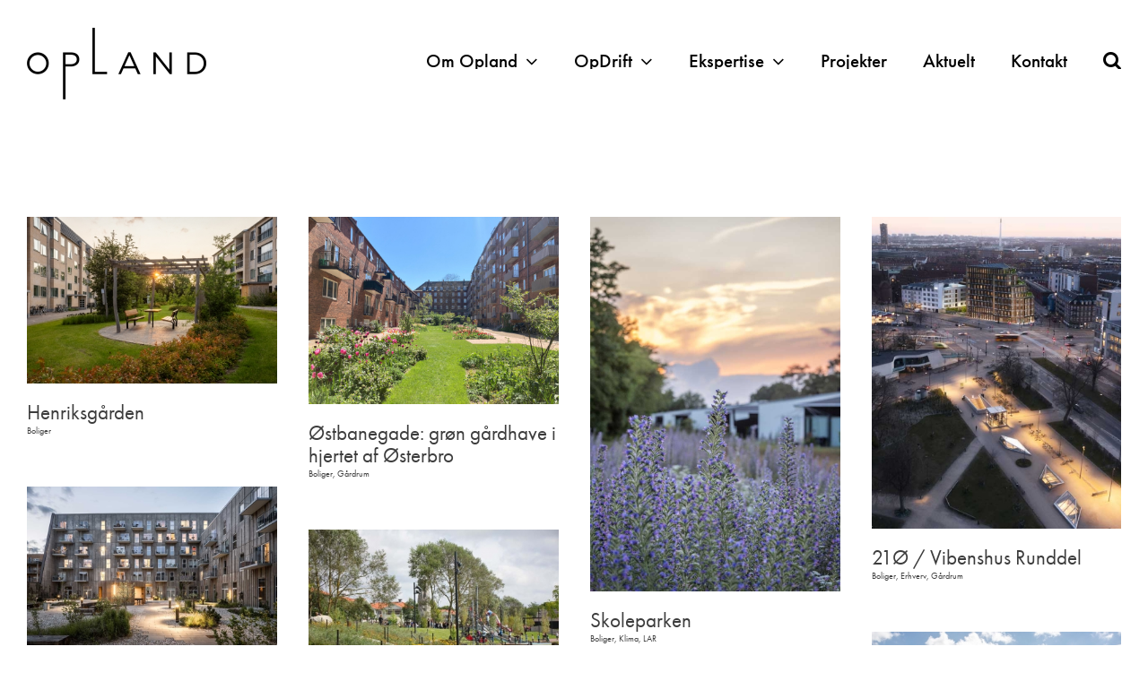

--- FILE ---
content_type: image/svg+xml
request_url: https://usercontent.one/wp/www.opland.eu/wp-content/uploads/2021/01/Opland_logo_250121_2.svg?media=1737380010
body_size: 1400
content:
<?xml version="1.0" encoding="utf-8"?>
<!-- Generator: Adobe Illustrator 25.0.0, SVG Export Plug-In . SVG Version: 6.00 Build 0)  -->
<svg version="1.1" id="Layer_1" xmlns="http://www.w3.org/2000/svg" xmlns:xlink="http://www.w3.org/1999/xlink" x="0px" y="0px"
	 viewBox="0 0 150 59.86" style="enable-background:new 0 0 150 59.86;" xml:space="preserve">
<style type="text/css">
	.st0{fill:none;}
</style>
<rect x="-272.9" y="-110.05" class="st0" width="698.66" height="279.97"/>
<g>
	<path d="M140.35,22.5c4.59,0,7.52,3.16,7.52,7.19v0.05c0,4.02-2.93,7.13-7.52,7.13h-4.25V22.5H140.35z M134.05,38.76h6.3
		c5.71,0,9.65-3.97,9.65-9.08v-0.05c0-5.11-3.94-9.03-9.65-9.03h-6.3V38.76z M105.78,38.76h2V23.87l11.72,14.89h1.63V20.6h-2v14.55
		L107.69,20.6h-1.92V38.76z M81.52,32.09l4.15-9.23l4.12,9.23H81.52z M76.47,38.76h2.1l2.15-4.8h9.88l2.13,4.8h2.21l-8.27-18.29
		h-1.92L76.47,38.76z M54.7,38.76h12.27v-1.89H56.75V0H54.7V38.76z M32.16,30.49V22.5h4.59c2.93,0,4.88,1.35,4.88,3.94v0.05
		c0,2.38-1.97,3.99-4.98,3.99H32.16z M30.11,59.86h2.05V32.35h4.41c3.86,0,7.13-2.02,7.13-5.94v-0.05c0-3.58-2.7-5.76-6.8-5.76h-6.8
		V59.86z"/>
	<path d="M18.16,29.69c0,5.01-4.07,9.08-9.08,9.08C4.07,38.77,0,34.7,0,29.69c0-5.01,4.07-9.08,9.08-9.08
		C14.09,20.61,18.16,24.67,18.16,29.69 M9.07,22.72c-3.88,0-7.02,3.15-7.02,7.02c0,3.88,3.15,7.03,7.02,7.03s7.02-3.15,7.02-7.03
		C16.09,25.86,12.95,22.72,9.07,22.72"/>
</g>
</svg>


--- FILE ---
content_type: image/svg+xml
request_url: https://usercontent.one/wp/www.opland.eu/wp-content/uploads/2021/01/Opland_logo_250121_2.svg?media=1737380010
body_size: 1400
content:
<?xml version="1.0" encoding="utf-8"?>
<!-- Generator: Adobe Illustrator 25.0.0, SVG Export Plug-In . SVG Version: 6.00 Build 0)  -->
<svg version="1.1" id="Layer_1" xmlns="http://www.w3.org/2000/svg" xmlns:xlink="http://www.w3.org/1999/xlink" x="0px" y="0px"
	 viewBox="0 0 150 59.86" style="enable-background:new 0 0 150 59.86;" xml:space="preserve">
<style type="text/css">
	.st0{fill:none;}
</style>
<rect x="-272.9" y="-110.05" class="st0" width="698.66" height="279.97"/>
<g>
	<path d="M140.35,22.5c4.59,0,7.52,3.16,7.52,7.19v0.05c0,4.02-2.93,7.13-7.52,7.13h-4.25V22.5H140.35z M134.05,38.76h6.3
		c5.71,0,9.65-3.97,9.65-9.08v-0.05c0-5.11-3.94-9.03-9.65-9.03h-6.3V38.76z M105.78,38.76h2V23.87l11.72,14.89h1.63V20.6h-2v14.55
		L107.69,20.6h-1.92V38.76z M81.52,32.09l4.15-9.23l4.12,9.23H81.52z M76.47,38.76h2.1l2.15-4.8h9.88l2.13,4.8h2.21l-8.27-18.29
		h-1.92L76.47,38.76z M54.7,38.76h12.27v-1.89H56.75V0H54.7V38.76z M32.16,30.49V22.5h4.59c2.93,0,4.88,1.35,4.88,3.94v0.05
		c0,2.38-1.97,3.99-4.98,3.99H32.16z M30.11,59.86h2.05V32.35h4.41c3.86,0,7.13-2.02,7.13-5.94v-0.05c0-3.58-2.7-5.76-6.8-5.76h-6.8
		V59.86z"/>
	<path d="M18.16,29.69c0,5.01-4.07,9.08-9.08,9.08C4.07,38.77,0,34.7,0,29.69c0-5.01,4.07-9.08,9.08-9.08
		C14.09,20.61,18.16,24.67,18.16,29.69 M9.07,22.72c-3.88,0-7.02,3.15-7.02,7.02c0,3.88,3.15,7.03,7.02,7.03s7.02-3.15,7.02-7.03
		C16.09,25.86,12.95,22.72,9.07,22.72"/>
</g>
</svg>


--- FILE ---
content_type: image/svg+xml
request_url: https://usercontent.one/wp/www.opland.eu/wp-content/uploads/2021/01/Opland_logo_250121_2.svg?media=1737380010
body_size: 1400
content:
<?xml version="1.0" encoding="utf-8"?>
<!-- Generator: Adobe Illustrator 25.0.0, SVG Export Plug-In . SVG Version: 6.00 Build 0)  -->
<svg version="1.1" id="Layer_1" xmlns="http://www.w3.org/2000/svg" xmlns:xlink="http://www.w3.org/1999/xlink" x="0px" y="0px"
	 viewBox="0 0 150 59.86" style="enable-background:new 0 0 150 59.86;" xml:space="preserve">
<style type="text/css">
	.st0{fill:none;}
</style>
<rect x="-272.9" y="-110.05" class="st0" width="698.66" height="279.97"/>
<g>
	<path d="M140.35,22.5c4.59,0,7.52,3.16,7.52,7.19v0.05c0,4.02-2.93,7.13-7.52,7.13h-4.25V22.5H140.35z M134.05,38.76h6.3
		c5.71,0,9.65-3.97,9.65-9.08v-0.05c0-5.11-3.94-9.03-9.65-9.03h-6.3V38.76z M105.78,38.76h2V23.87l11.72,14.89h1.63V20.6h-2v14.55
		L107.69,20.6h-1.92V38.76z M81.52,32.09l4.15-9.23l4.12,9.23H81.52z M76.47,38.76h2.1l2.15-4.8h9.88l2.13,4.8h2.21l-8.27-18.29
		h-1.92L76.47,38.76z M54.7,38.76h12.27v-1.89H56.75V0H54.7V38.76z M32.16,30.49V22.5h4.59c2.93,0,4.88,1.35,4.88,3.94v0.05
		c0,2.38-1.97,3.99-4.98,3.99H32.16z M30.11,59.86h2.05V32.35h4.41c3.86,0,7.13-2.02,7.13-5.94v-0.05c0-3.58-2.7-5.76-6.8-5.76h-6.8
		V59.86z"/>
	<path d="M18.16,29.69c0,5.01-4.07,9.08-9.08,9.08C4.07,38.77,0,34.7,0,29.69c0-5.01,4.07-9.08,9.08-9.08
		C14.09,20.61,18.16,24.67,18.16,29.69 M9.07,22.72c-3.88,0-7.02,3.15-7.02,7.02c0,3.88,3.15,7.03,7.02,7.03s7.02-3.15,7.02-7.03
		C16.09,25.86,12.95,22.72,9.07,22.72"/>
</g>
</svg>
